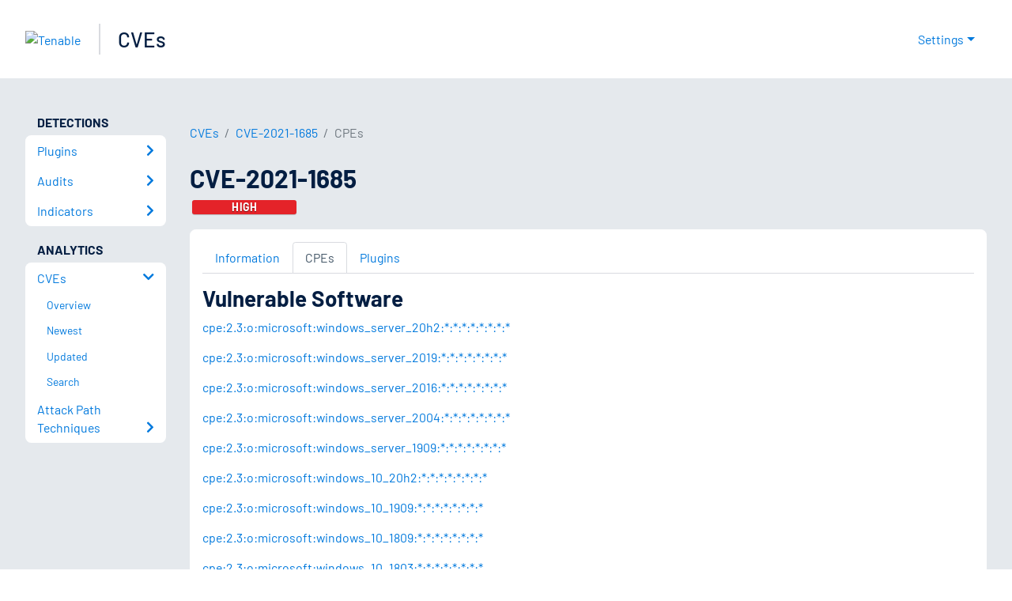

--- FILE ---
content_type: application/x-javascript; charset=UTF-8
request_url: https://trackingapi.trendemon.com/api/experience/personal-stream?AccountId=2110&ClientUrl=https%3A%2F%2Fwww.tenable.com%2Fcve%2FCVE-2021-1685%2Fcpes&MarketingAutomationCookie=&ExcludedStreamsJson=%5B%5D&callback=jsonp506861&vid=2110:17684288872610017
body_size: -64
content:
jsonp506861(null)

--- FILE ---
content_type: application/x-javascript; charset=UTF-8
request_url: https://trackingapi.trendemon.com/api/Identity/me?accountId=2110&DomainCookie=17684288872610017&fingerPrint=cd6156e959afb7f71e12407d11bda856&callback=jsonp765098&vid=
body_size: 274
content:
jsonp765098({"VisitorUid":"7278588224213577435","VisitorInternalId":"2110:17684288872610017"})